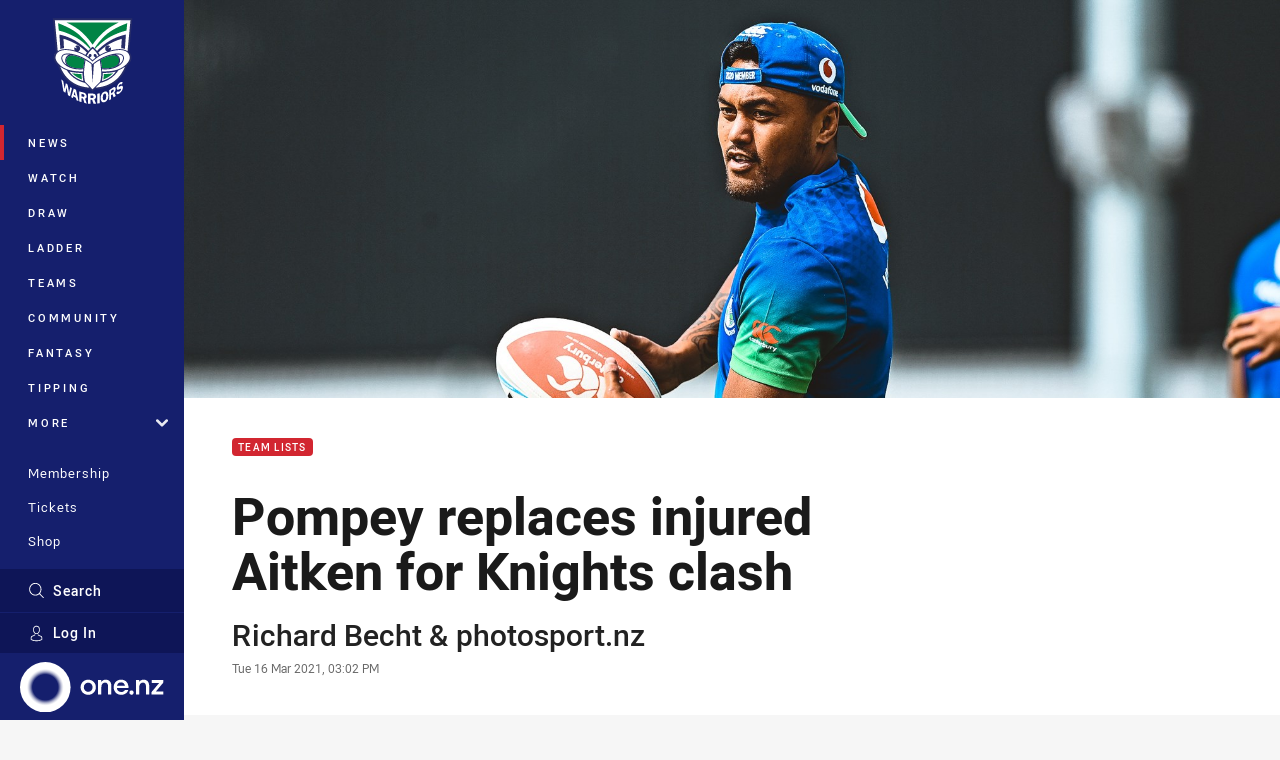

--- FILE ---
content_type: text/html; charset=utf-8
request_url: https://www.warriors.kiwi/news/2021/03/16/pompey-brought-in-to-face-knights/
body_size: 19940
content:




<!DOCTYPE html>
<html lang="en" class="no-js-keyboard-focus">
<head>
  <meta charset="utf-8" />
  <meta http-equiv="X-UA-Compatible" content="IE=edge" />
  <meta name="HandheldFriendly" content="true" />
  <meta name="MobileOptimized" content="320" />  
  <meta name="viewport" content="width=device-width, initial-scale=1" />
  <script src="https://cdn.optimizely.com/js/26919700052.js"></script>
  <title>Vodafone Warriors replace injured Aitken with Pompey | Warriors</title>
  <script>document.documentElement.classList.remove('no-js');</script>

<link rel="preload" as="font" href="/Client/dist/public/fonts/rl2-bold.woff2" crossorigin>
<link rel="preload" as="font" href="/Client/dist/public/fonts/rl2-medium.woff2" crossorigin>
<link rel="preload" as="font" href="/Client/dist/public/fonts/rl2-regular.woff2" crossorigin>

<link href="/Client/dist/styles.48F64E1C.css" rel="stylesheet" />
  
  <link rel="manifest" href="/manifest.json" />
  <script charset="UTF-8" type="text/javascript">
  window["adrum-start-time"] = new Date().getTime();
  (function(config){
      config.appKey = "SY-AAB-NTB";
      config.adrumExtUrlHttp = "http://cdn.appdynamics.com";
      config.adrumExtUrlHttps = "https://cdn.appdynamics.com";
      config.beaconUrlHttp = "http://syd-col.eum-appdynamics.com";
      config.beaconUrlHttps = "https://syd-col.eum-appdynamics.com";
      config.useHTTPSAlways = true;
      config.resTiming = {"bufSize":200,"clearResTimingOnBeaconSend":true};
      config.maxUrlLength = 512;
  })(window["adrum-config"] || (window["adrum-config"] = {}));
  </script>
  <script src="//cdn.appdynamics.com/adrum/adrum-23.3.0.4265.js"></script>

    <link href="https://www.warriors.kiwi/news/2021/03/16/pompey-brought-in-to-face-knights/" rel="canonical" />
  <script>
    window.NRL_SITE_THEME = {"key":"warriors","logos":{"badge-basic24-mono.svg":"202512030522","badge-basic24.svg":"202512030522","badge-light.png":"202512030522","badge-light.svg":"202512030522","badge.png":"202512030522","badge.svg":"202512030522","header-background.png":"202512030522","header-background.svg":"202512030522","silhouette.png":"202512030522","silhouette.svg":"202512030522","text.svg":"202512030522"}};
      window.NRL_PAGE_DATA = {"name":"Pompey replaces injured Aitken for Knights clash","pageId":1180154,"pageType":"article","path":"78756360/warriors.web/article","published":"2021-03-16T04:02:26+00:00","siteName":"Warriors","age":"unknown","gen":"unknown","birthYear":"unknown","userAccess":"All","topic":["Team Lists","Warriors","NRL News"],"competition":"Telstra Premiership","season":"2021","round":"Round 2","match":"Warriors v Knights","teams":["Warriors (NRL)"],"players":["Adam Pompey (508026)","Euan Aitken (500441)","Marcelo Montoya (502487)","Jack Murchie (505152)","Addin Fonua-Blake (500449)"],"authors":["Richard Becht","photosport.nz"]};
      window.dataLayer = [window.NRL_PAGE_DATA];
          window.NRL_RECAPTCHA_DATA = { key: "6Lerp2kUAAAAABYscFaWwboSP3DaaFwY9TjZOR26"};
    window.NRL_SITE_CONFIG = {watchingThatEnabled: true, };
  </script>

<script type="text/javascript">
<!-- Google Tag Manager -->
(function(w,d,s,l,i){w[l]=w[l]||[];w[l].push({'gtm.start':new Date().getTime(),event:'gtm.js'});
var f=d.getElementsByTagName(s)[0],
j=d.createElement(s),dl=l!='dataLayer'?'&l='+l:'';j.async=true;j.src=
'https://www.googletagmanager.com/gtm.js?id='+i+dl;f.parentNode.insertBefore(j,f);
})(window,document,'script','dataLayer','GTM-PV42QSK');
<!-- End Google Tag Manager -->
</script>
  


<meta itemprop="name" property="og:title" content="Pompey replaces injured Aitken for Knights clash" />
  <meta name="description" property="og:description" content="Adam Pompey tales over from the injured Euan Aitken for the Vodafone Warriors&#39; second-round clash against Newcastle in Gosford on Friday night." />
  <meta itemprop="description" content="Adam Pompey tales over from the injured Euan Aitken for the Vodafone Warriors&#39; second-round clash against Newcastle in Gosford on Friday night." />


  <meta itemprop="image" property="og:image" content="https://www.warriors.kiwi/siteassets/2021/players--staff/adam-pompey/adam-pompey-1i.jpg?center=0.19%2C0.52&amp;preset=share" />
  <meta name="twitter:card" content="summary_large_image" />
  <meta name="twitter:site" content="@NZWarriors" />
<meta property="og:locale" content="en_AU" />
<meta property="og:type" content="article" />
<meta property="og:url" content="https://www.warriors.kiwi/news/2021/03/16/pompey-brought-in-to-face-knights/" />

  <meta property="og:site_name" content="Warriors" />

  <meta name="robots" content="index, follow, max-image-preview:large">

  <link rel="apple-touch-icon" sizes="180x180" href="/client/dist/favicons/warriors-180x180.png?bust=202512011">
  <link rel="icon" type="image/png" sizes="16x16" href="/client/dist/favicons/warriors-16x16.png?bust=202512011">
  <link rel="icon" type="image/png" sizes="32x32" href="/client/dist/favicons/warriors-32x32.png?bust=202512011">
  <link rel="icon" type="image/png" sizes="192x192" href="/client/dist/favicons/warriors-192x192.png?bust=202512011">
  <link rel="icon" type="image/png" sizes="260x260" href="/client/dist/favicons/warriors-260x260.png?bust=202512011">
  <link rel="mask-icon" href="/client/dist/logos/warriors-silhouette.svg?bust=202512011" color="#111111">

  
  <link href="https://fonts.googleapis.com/css?family=Noto+Serif:400,400i,700,700i&display=swap" rel="stylesheet" />
  <meta property="article:published_time" content="2021-03-16T04:02:26.0000000+00:00" />
  <meta property="article:modified_time" content="2021-03-18T05:48:38.0000000+00:00" />
  <meta property="article:section" content="Team Lists" />
    <meta name="twitter:label1" value="Reading time" />
    <meta name="twitter:data1" value="3 Minutes" />
  <script type="application/ld+json">
    {"@context":"http://schema.org","@type":"NewsArticle","description":"Vodafone Warriors head coach Nathan Brown has brought Adam Pompey into the centres to replace the injured Euan Aitken for Friday night’s second-round NRL encounter with the Newcastle Knights at Central Coast Stadium in Gosford (6.00pm kick-off local time; 8.00pm NZT).","image":{"@context":"http://schema.org","@type":"ImageObject","url":"https://www.warriors.kiwi/siteassets/2021/players--staff/adam-pompey/adam-pompey-1i.jpg?center=0.19%2C0.52&preset=seo-card-large"},"mainEntityOfPage":"https://www.warriors.kiwi/news/2021/03/16/pompey-brought-in-to-face-knights/","about":{"@context":"http://schema.org","@type":"ItemList","itemListElement":[{"@context":"http://schema.org","@type":"Thing","name":"Team Lists","url":"https://www.warriors.kiwi/news/topic/team-lists/"},{"@context":"http://schema.org","@type":"Thing","name":"Warriors","url":"https://www.warriors.kiwi/news/topic/warriors/"},{"@context":"http://schema.org","@type":"Thing","name":"NRL News","url":"https://www.warriors.kiwi/news/topic/nrl-news/"}],"numberOfItems":3},"author":{"@context":"http://schema.org","@type":"Person","name":"Richard Becht","url":"https://www.warriors.kiwi/news/author/richard-becht/","familyName":"Becht","givenName":"Richard","jobTitle":"warriors.kiwi"},"dateModified":"2021-03-16T04:02:26+00:00","headline":"Pompey replaces injured Aitken for Knights clash","datePublished":"2021-03-16T04:02:26+00:00","publisher":{"@context":"http://schema.org","@type":"Organization","name":"Warriors","url":"https://www.warriors.kiwi/","logo":{"@context":"http://schema.org","@type":"ImageObject","url":"https://www.warriors.kiwi/.theme/warriors/badge.png?bust=202512030522","width":336,"height":336}},"timeRequired":"PT3M"}
  </script>


  
</head>
<body class="t-root t-warriors ">
  <noscript> <iframe src="https://www.googletagmanager.com/ns.html?id=GTM-PV42QSK" height="0" width="0" style="display:none;visibility:hidden"></iframe> </noscript>
  <a aria-label="Press enter to skip to main content"
     class="keyboard-navigation u-border"
     href="#main-content">
    Skip to main content
  </a>
  <div id="nrl-dummy-ad"
       class="o-ad o-ad-dummy pub_300x250 pub_300x250m pub_728x90 text-ad textAd text_ad text_ads text-ads text-ad-links"></div>
  <script>!function () { function o(o, e, n) { var i = o + "-svg", t = new XMLHttpRequest, s = document.body, d = document.createElement("div"), a = n || window.location.protocol + "//" + window.location.hostname + (window.location.port ? ":" + window.location.port : ""), c = a + e, l = " no-svg"; if (d.id = i, s.insertBefore(d, s.childNodes[0]), "withCredentials" in t) t.withCredentials, t.open("GET", c, !0); else { if ("undefined" == typeof XDomainRequest) return void (s.className += l); t = new XDomainRequest, t.open("GET", c) } t.onload = function () { d.className = "u-visually-hidden", d.innerHTML = t.responseText }, t.onerror = function () { s.className += l }, setTimeout(function () { t.send() }, 0) } o("icons", "/Client/dist/svg/icons-sprite.CBB083B4.svg")}()</script>


  <div class="l-page ">
    <div class="l-page__secondary">


  <div id="vue-navigation"
       class="pre-quench t-warriors u-print-display-none">
    <nav aria-labelledby="navigation-title"
         class="navigation u-t-bg-color-primary "
         role="navigation"
         ref="navigation"
         :class="[positionClass, {'is-expanded': state.isNavExpanded}]"
    >

      <div class="navigation__headroom" id="js-headroom">
        <div class="navigation__header js-parallax-adjuster"
             ref="navMainHeader"
             v-on:touchmove="preventTouchMove($event, 'navMainHeader')">
          <h2 id="navigation-title" class="u-visually-hidden">Main</h2>

          <button aria-controls="navigation-menu"
                  aria-haspopup="true"
                  aria-label="Main navigation"
                  class="navigation-hamburger u-disable-hover-when-supports-touch"
                  v-bind:aria-expanded="state.isNavExpanded"
                  v-on:click="toggleNav()">
            <svg-icon class="navigation-hamburger__svg"
                      v-bind:icon="state.isNavExpanded ? 'cross' : 'hamburger'"></svg-icon>
          </button>

          <div class="navigation-logo">
            <a href="/" class="navigation-logo__link">
              <img alt="warriors logo" class="navigation-logo__badge" src="/.theme/warriors/badge-light.svg?bust=202512030522" />
              <img alt="warriors logo" class="navigation-logo__text" src="/.theme/warriors/text.svg?bust=202512030522" />
            </a>
          </div>
          <a
            aria-label="Search"
            class="navigation-search__small-screen-button"
            href="/search/"
          >
            <svg role="img" focusable="false" class="o-svg navigation-search__small-screen-svg">
              <use xlink:href="#svg-magnifier"/>
            </svg>
          </a>
        </div>
      </div>

      <div
        class="navigation__menu u-t-border-color-tint"
        id="navigation-menu"
        tabindex="-1"
        ref="navigationMenu"
      >
        <custom-scrollbar
          class="o-themed-scrollbar u-flex-grow-1 u-overflow-hidden"
          direction="vertical"
          id="navigation"
          ref="scrollbar"
          thumb-class="u-t-bg-color-secondary"
        >
          <div
            class="u-t-bg-color-primary u-t-border-color-tint-rm"
            slot="custom-scroll-target"
          >
            <ul class="navigation-list navigation-list--primary">
  <li>
    <a 
      class="navigation-list__link navigation-left-border u-disable-hover-when-supports-touch u-t-border-color-highlight-on-hover"
      href="/news/"
      v-bind:aria-current="isSelected('/news/', false)"
      v-bind:class="{ 'u-t-border-color-highlight is-selected': isSelected('/news/') }">
      News
    </a>
  </li>
  <li>
    <a 
      class="navigation-list__link navigation-left-border u-disable-hover-when-supports-touch u-t-border-color-highlight-on-hover"
      href="/watch/"
      v-bind:aria-current="isSelected('/watch/', false)"
      v-bind:class="{ 'u-t-border-color-highlight is-selected': isSelected('/watch/') }">
      Watch
    </a>
  </li>
  <li>
    <a 
      class="navigation-list__link navigation-left-border u-disable-hover-when-supports-touch u-t-border-color-highlight-on-hover"
      href="/draw/"
      v-bind:aria-current="isSelected('/draw/', false)"
      v-bind:class="{ 'u-t-border-color-highlight is-selected': isSelected('/draw/') }">
      Draw
    </a>
  </li>
  <li>
    <a 
      class="navigation-list__link navigation-left-border u-disable-hover-when-supports-touch u-t-border-color-highlight-on-hover"
      href="/ladder/"
      v-bind:aria-current="isSelected('/ladder/', false)"
      v-bind:class="{ 'u-t-border-color-highlight is-selected': isSelected('/ladder/') }">
      Ladder
    </a>
  </li>
  <li>
    <a 
      class="navigation-list__link navigation-left-border u-disable-hover-when-supports-touch u-t-border-color-highlight-on-hover"
      href="/teams/"
      v-bind:aria-current="isSelected('/teams/', false)"
      v-bind:class="{ 'u-t-border-color-highlight is-selected': isSelected('/teams/') }">
      Teams
    </a>
  </li>
  <li>
    <a 
      class="navigation-list__link navigation-left-border u-disable-hover-when-supports-touch u-t-border-color-highlight-on-hover"
      href="https://warriorscommunity.kiwi/"
      rel="noopener noreferrer"
      target="_blank"
      v-bind:aria-current="isSelected('https://warriorscommunity.kiwi/', false)"
      v-bind:class="{ 'u-t-border-color-highlight is-selected': isSelected('https://warriorscommunity.kiwi/') }">
      Community
    </a>
  </li>
  <li>
    <a 
      class="navigation-list__link navigation-left-border u-disable-hover-when-supports-touch u-t-border-color-highlight-on-hover"
      href="https://fantasy.nrl.com/"
      rel="noopener noreferrer"
      target="_blank"
      v-bind:aria-current="isSelected('https://fantasy.nrl.com/', false)"
      v-bind:class="{ 'u-t-border-color-highlight is-selected': isSelected('https://fantasy.nrl.com/') }">
      Fantasy
    </a>
  </li>
  <li>
    <a 
      class="navigation-list__link navigation-left-border u-disable-hover-when-supports-touch u-t-border-color-highlight-on-hover"
      href="https://tipping.nrl.com/"
      rel="noopener noreferrer"
      target="_blank"
      v-bind:aria-current="isSelected('https://tipping.nrl.com/', false)"
      v-bind:class="{ 'u-t-border-color-highlight is-selected': isSelected('https://tipping.nrl.com/') }">
      Tipping
    </a>
  </li>
                              <li>
                  <collapsible
                    button-class="navigation-list__link u-disable-hover-when-supports-touch u-spacing-pr-16 u-t-border-color-highlight-on-hover"
                    is-menu-button
                    v-bind:is-expanded-on-mount="isMoreExpandedOnMount"
                    v-on:collapsible-toggled="handleMenuButtonToggle"
                  >
                    <template slot="button-content">
                      More
                    </template>
                    <ul
                      class="navigation-list navigation-list--more u-t-bg-color-tint"
                      slot="button-target"
                      v-cloak
                    >
  <li>
    <a 
      class="navigation-list__link navigation-left-border u-disable-hover-when-supports-touch u-t-border-color-highlight-on-hover"
      href="/about/"
      v-bind:aria-current="isSelected('/about/', true)"
      v-bind:class="{ 'u-t-border-color-highlight is-selected': isSelected('/about/') }">
      About
    </a>
  </li>
  <li>
    <a 
      class="navigation-list__link navigation-left-border u-disable-hover-when-supports-touch u-t-border-color-highlight-on-hover"
      href="/pathways/"
      v-bind:aria-current="isSelected('/pathways/', true)"
      v-bind:class="{ 'u-t-border-color-highlight is-selected': isSelected('/pathways/') }">
      Pathways
    </a>
  </li>
  <li>
    <a 
      class="navigation-list__link navigation-left-border u-disable-hover-when-supports-touch u-t-border-color-highlight-on-hover"
      href="/wellbeing/"
      v-bind:aria-current="isSelected('/wellbeing/', true)"
      v-bind:class="{ 'u-t-border-color-highlight is-selected': isSelected('/wellbeing/') }">
      Wellbeing
    </a>
  </li>
                    </ul>
                  </collapsible>
                </li>
            </ul>

            <ul class="navigation-list navigation-list--secondary">
  <li>
    <a 
      class="navigation-list__link navigation-left-border u-disable-hover-when-supports-touch u-t-border-color-highlight-on-hover"
      href="https://am.ticketmaster.com/nzwarriors/"
      v-bind:aria-current="isSelected('https://am.ticketmaster.com/nzwarriors/', false)"
      v-bind:class="{ 'u-t-border-color-highlight is-selected': isSelected('https://am.ticketmaster.com/nzwarriors/') }">
      Membership
    </a>
  </li>
  <li>
    <a 
      class="navigation-list__link navigation-left-border u-disable-hover-when-supports-touch u-t-border-color-highlight-on-hover"
      href="https://www.ticketmaster.co.nz/one-new-zealand-warriors-tickets/artist/1297217#about"
      rel="noopener noreferrer"
      target="_blank"
      v-bind:aria-current="isSelected('https://www.ticketmaster.co.nz/one-new-zealand-warriors-tickets/artist/1297217#about', false)"
      v-bind:class="{ 'u-t-border-color-highlight is-selected': isSelected('https://www.ticketmaster.co.nz/one-new-zealand-warriors-tickets/artist/1297217#about') }">
      Tickets
    </a>
  </li>
  <li>
    <a 
      class="navigation-list__link navigation-left-border u-disable-hover-when-supports-touch u-t-border-color-highlight-on-hover"
      href="https://warriorsstore.co.nz/"
      rel="noopener noreferrer"
      target="_blank"
      v-bind:aria-current="isSelected('https://warriorsstore.co.nz/', false)"
      v-bind:class="{ 'u-t-border-color-highlight is-selected': isSelected('https://warriorsstore.co.nz/') }">
      Shop
    </a>
  </li>
  <li>
    <a 
      class="navigation-list__link navigation-left-border u-disable-hover-when-supports-touch u-t-border-color-highlight-on-hover"
      href="/corporate/"
      v-bind:aria-current="isSelected('/corporate/', false)"
      v-bind:class="{ 'u-t-border-color-highlight is-selected': isSelected('/corporate/') }">
      Corporate
    </a>
  </li>
            </ul>

          </div>
        </custom-scrollbar>
        <div>
            <a
              class="navigation-search navigation-left-border u-t-bg-color-tint u-t-border-color-highlight-on-hover"
              href="/search/"
              v-bind:aria-current="isSelected('/search/')"
              v-bind:class="{ 'u-t-border-color-highlight is-selected': isSelected('/search/') }"
            >
              <div class="navigation-search__link">
                <svg
                  class="o-svg navigation-search__svg"
                  focusable="false"
                  role="img"
                >
                  <use xlink:href="#svg-magnifier" />
                </svg>
                Search
              </div>
            </a>
                        <div class="navigation-account">
                <a
                  aria-controls="nrl-account"
                  class="navigation-account-button navigation-left-border u-flex-grow-1 u-t-bg-color-tint u-t-border-color-highlight-on-hover"
                  href="/account/login?ReturnUrl=%2Fnews%2F2021%2F03%2F16%2Fpompey-brought-in-to-face-knights%2F"
                >
                  <svg
                    role="img"
                    focusable="false"
                    class="o-svg navigation-account-button__svg"
                  >
                    <use xlink:href="#svg-bust" />
                  </svg>
                  Log In
                </a>
              </div>

            <div
              class="navigation-sponsor u-t-border-color-tint"
              ref="navMainSponsor"
              v-on:touchmove="preventTouchMove($event, 'navMainSponsor')"
            >
              <h3
                class="u-visually-hidden"
                id="navigation-sponsor-title"
              >
                Major Sponsors
              </h3>
              <ul class="navigation-sponsor__list">
                  <li class="navigation-sponsor__list-item">
                    <a
                      class="navigation-sponsor__link"
                      href="https://one.nz/"
                      rel="noopener noreferrer"
                      target="_blank"
                    >
                      <img
                        alt="One NZ"
                        class="navigation-sponsor__svg"
                        src="https://www.warriors.kiwi/siteassets/.lookups/sponsors/one_horizontal_light.svg?preset=sponsor-navigation"
                      />
                    </a>
                  </li>
              </ul>
            </div>
        </div>
      </div>
    </nav>
  </div>


    </div>
    <main class="l-page-primary" role="main">

      <div class="u-visually-hidden"
           data-nosnippet
           id="main-content"
           tabindex="-1">
        You have skipped the navigation, tab for page content
      </div>
      <div class="l-page-primary__top ">

        





<article>
        <div class="hero-wrap" >
          <div class="hero js-parallax hero-size--default">
            <picture>
              <source media="(max-width: 47.9375em)" srcset="/siteassets/2021/players--staff/adam-pompey/adam-pompey-1i.jpg?center=0.19%2C0.52&amp;preset=hero-article-small" />
              <img class="hero__image js-parallax__image u-print-visibility-visible" src="/siteassets/2021/players--staff/adam-pompey/adam-pompey-1i.jpg?center=0.19%2C0.52&amp;preset=hero-primary-wide" alt="Pompey replaces injured Aitken for Knights clash" />
            </picture>
          </div>
        </div>

  <div 
    class="o-article-meta-strip"
    data-nosnippet
  >
    <div class="l-content">
      <div class="l-content__primary">
        <div class="l-grid">
          <div class="l-grid__cell l-grid__cell--padding-16 l-grid__cell--padding-24-at-960">
            <div class="l-grid l-grid--spacing-16 l-grid--spacing-24-at-960">
              <div class="l-grid__cell l-grid__cell--100 l-grid__cell--83-at-960 l-grid__cell--66-at-1200">
                <div class="header">
                  <div class="header__topic-btyb-wrapper">

<span class="o-lozenge" >
      <a class="o-lozenge__topic" href="https://www.warriors.kiwi/news/topic/team-lists/">
        Team Lists
      </a>


</span>



                  </div>
                  <h1 class="header__title header__title--article" >Pompey replaces injured Aitken for Knights clash</h1>
                </div>

                  <div class="author 
                      author--multiple
                      ">
                    <dl>
                      <dt class="u-visually-hidden">Author</dt>
                      <dd class="u-flex-column" >
                        <span class="author__name u-font-weight-500">
                              <a class="u-color-text-base u-t-color-highlight-on-hover" rel="noopener noreferrer" href="https://www.warriors.kiwi/news/author/richard-becht/">Richard Becht</a>
 &amp;                               <a class="u-color-text-base u-t-color-highlight-on-hover" rel="noopener noreferrer" href="https://www.warriors.kiwi/news/author/photosport.nz/">photosport.nz</a>
                        </span>
                      </dd>
                      <dt class="u-visually-hidden">Timestamp</dt>
                      <dd class="author__timestamp u-color-gray-8">
                        <time datetime="2021-03-16T04:02:26Z">
                          Tue 16 Mar 2021, 03:02 PM
                        </time>
                      </dd>
                    </dl>
                  </div>
              </div>
            </div>
          </div>
        </div>
      </div>
    </div>
  </div>

  <div class="l-content">
    <div class="l-content__primary">
      <div class="l-grid">
        <div class="l-grid__cell l-grid__cell--padding-16 l-grid__cell--padding-24-at-960">
          <div class="l-grid l-grid--spacing-16 l-grid--spacing-24-at-960">
            <div class="l-grid__cell l-grid__cell--100 l-grid__cell--83-at-960 l-grid__cell--66-at-1200">

<div class="share-block u-display-flex u-print-display-none"
     data-nosnippet
     id="vue-share-block"
     q-r-data='{ "targeting": "NRL_PAGE_DATA" }'
>
  <h2 class="u-visually-hidden">Share on social media</h2>
  <ul class="share-block__list u-display-flex">
    <li>
      <a href="http://www.facebook.com/sharer/sharer.php?u=https%3a%2f%2fwww.warriors.kiwi%2fnews%2f2021%2f03%2f16%2fpompey-brought-in-to-face-knights%2f"
         class="social-icon-link  social-icon-link--network-facebook u-border u-t-border-color-secondary-on-hover u-t-color-secondary-on-hover"
         v-on:click="handleClick($event)"
      >
        <svg role="img" focusable="false" class="o-svg social-icon-link__svg">
          <use xlink:href="#svg-logo-facebook"/>
        </svg>
        <span class="u-visually-hidden">Share via Facebook</span>
      </a>
    </li>
    <li>
      <a href="http://www.twitter.com/intent/tweet?url=https%3a%2f%2fwww.warriors.kiwi%2fnews%2f2021%2f03%2f16%2fpompey-brought-in-to-face-knights%2f&text=Vodafone+Warriors+replace+injured+Aitken+with+Pompey&via=NZWarriors"
         class="social-icon-link  social-icon-link--network-twitter u-border u-t-border-color-secondary-on-hover u-t-color-secondary-on-hover"
         v-on:click="handleClick($event)"
      >
        <svg role="img" focusable="false" class="o-svg social-icon-link__svg">
          <use xlink:href="#svg-logo-twitter"/>
        </svg>
        <span class="u-visually-hidden">Share via Twitter</span>
      </a>
    </li>
    <li>
      <a href="whatsapp://send?text=https%3a%2f%2fwww.warriors.kiwi%2fnews%2f2021%2f03%2f16%2fpompey-brought-in-to-face-knights%2f"
         class="social-icon-link  social-icon-link--network-whats-app u-border u-t-border-color-secondary-on-hover u-t-color-secondary-on-hover"
         v-on:click="handleClick($event)"
      >
        <svg role="img" focusable="false" class="o-svg social-icon-link__svg">
          <use xlink:href="#svg-logo-whats-app"/>
        </svg>
        <span class="u-visually-hidden">Share via Whats-app</span>
      </a>
    </li>
    <li>
      <a href="https://reddit.com/submit?url=https%3a%2f%2fwww.warriors.kiwi%2fnews%2f2021%2f03%2f16%2fpompey-brought-in-to-face-knights%2f&title=Vodafone+Warriors+replace+injured+Aitken+with+Pompey"
         class="social-icon-link  social-icon-link--network-reddit u-border u-t-border-color-secondary-on-hover u-t-color-secondary-on-hover"
         v-on:click="handleClick($event)"
      >
        <svg role="img" focusable="false" class="o-svg social-icon-link__svg">
          <use xlink:href="#svg-logo-reddit"/>
        </svg>
        <span class="u-visually-hidden">Share via Reddit</span>
      </a>
    </li>
    <li>
      <a href="mailto:?subject=Vodafone+Warriors+replace+injured+Aitken+with+Pompey&body=Adam Pompey tales over from the injured Euan Aitken for the Vodafone Warriors&#39; second-round clash against Newcastle in Gosford on Friday night. https%3a%2f%2fwww.warriors.kiwi%2fnews%2f2021%2f03%2f16%2fpompey-brought-in-to-face-knights%2f"
         class="social-icon-link  social-icon-link--network-email u-border u-t-border-color-secondary-on-hover u-t-color-secondary-on-hover"
         v-on:click="handleClick($event)"
      >
        <svg role="img" focusable="false" class="o-svg social-icon-link__svg">
          <use xlink:href="#svg-logo-email"/>
        </svg>
        <span class="u-visually-hidden">Share via Email</span>
      </a>
    </li>
  </ul>
</div>


              <div class="s-cms-content s-cms-content--article" >
<p>Vodafone Warriors head coach Nathan Brown has brought Adam Pompey into the centres to replace the injured Euan Aitken for Friday night’s second-round NRL encounter with the Newcastle Knights at Central Coast Stadium in Gosford (6.00pm kick-off local time; 8.00pm NZT).</p>
<p>The 22-year-old Pompey’s inclusion is the only change to the line-up used in last Saturday’s season-opening 19-6 home win over Gold Coast.</p><div
  class="vue-ad " 
  q-data='{"additionalClass": "u-spacing-mv-24", "alias": "DAS-03", "isGamblingWarning": "False", "pos":1, "provider":""}' 
  q-r-data='{"targeting": "NRL_PAGE_DATA"}'>
  <q-template></q-template>
</div>

<p>After impressing in 13 outings last season, Pompey will team up on the left edge inside experienced winger Ken Maumalo.</p>
<p>Aitken is set to have surgery after a high ankle sprain in his left leg during his debut for the club. It’s expected he will be side-lined for 8-10 weeks.</p>
<p>“It’s disappointing for Euan and for us as a team but we’ve got a very capable replacement in Adam,” said Brown</p>

<blockquote class="blockquote">
<svg 
  class="o-svg blockquote__quote-left u-t-color-highlight o-svg--direction-left" 
  data-icon="quote"
  focusable="false" 
  role="img" 
>
  <use xlink:href="#svg-quote"></use>
</svg><svg 
  class="o-svg blockquote__quote-right o-svg--direction-right u-t-color-white" 
  data-icon="quote"
  focusable="false" 
  role="img" 
>
  <use xlink:href="#svg-quote"></use>
</svg>
	<p class="blockquote__text">We’ve got a very capable replacement for Euan in Adam</p>
	<cite class="blockquote-cite">
		<span class="blockquote-cite__primary">Nathan Brown</span>
		<span class="blockquote-cite__secondary">Vodafone Warriors head coach</span>
	</cite>
</blockquote>
<p>“He was outstanding at the back end of last season and he has trialled very well for us against the Titans and Redcliffe in the lead-up to this season.”</p>
<p>Pompey split his appearances between the centres and the wing last year. In taking his career tally to 18 games, he scored five tries and averaged 108 metres a match. He’s also a goal-kicking option.</p>
</div>





  <div class="u-spacing-mv-24">
    <div class="o-rounded-box o-shadowed-box u-flex-align-items-center u-flex-column u-spacing-p-16">
      <div class="u-max-width-900 u-width-100">






<div 
  class="u-display-flex eqio js-eqio"
  data-eqio-prefix="match"
  data-eqio-sizes='["<186", "<236", "<260", ">342", "<388", ">488", "<627", ">628", ">736", ">920"]'
>
  <div class="match   u-width-100">
    <h3 class="u-visually-hidden">Match: Warriors v Knights</h3>
    <a
      class="u-flex-column u-flex-align-items-center u-spacing-mb-16 u-width-100"
      href="/draw/nrl-premiership/2021/round-2-warriors-v-knights/"
    >
      <div class="match-header l-billboard-max-width u-display-flex u-flex-justify-content-center">
          <p class="match-header__title">Round 2 - <time class="js-local-datetime" datetime="2021-03-19T07:00:00Z" data-local-datetime-options="dddd Do MMMM">Round 2 - Friday 19 Mar</time></p>


        <div class="match-clock">
            <span class="match-clock__period u-color-gray-8">
              F<span class="match-clock__period-abbreviation">ull&nbsp;</span>T<span class="match-clock__period-abbreviation">ime</span>
            </span>
        </div>

          <div class="match-team match-team--home">
    <div class="match-team-logo-info-wrap">
      <img class="match-team__svg match-team__svg--home" src="/.theme/warriors/badge.svg?bust=202512030522" alt="Warriors" />
      <div class="match-team__info match-team__info--home">
        <p class="u-visually-hidden">home Team</p>
        <p class="match-team__name match-team__name--home">Warriors</p>
      </div>
    </div>

      <div class="match-team__score match-team__score--home u-font-weight-300">
        <span class="u-visually-hidden">Scored</span> 16 <span class="u-visually-hidden">points</span>
      </div>
  </div>

          <div class="match-team match-team--away">
    <div class="match-team-logo-info-wrap">
      <img class="match-team__svg match-team__svg--away" src="/.theme/knights/badge.svg?bust=202512030522" alt="Knights" />
      <div class="match-team__info ">
        <p class="u-visually-hidden">away Team</p>
        <p class="match-team__name match-team__name--away">Knights</p>
      </div>
    </div>

      <div class="match-team__score match-team__score--away ">
        <span class="u-visually-hidden">Scored</span> 20 <span class="u-visually-hidden">points</span>
      </div>
  </div>

      </div>
    </a>


    <div class="u-flex-center u-gap-16 u-print-display-none u-spacing-mb-16 u-spacing-ph-16 u-width-100 ">

    </div>
  </div>
</div>
      </div>
          <div class="u-border-top u-max-width-900 u-spacing-pv-16 u-text-align-center u-width-100">

              <h3 class="teamsheet-group__title u-spacing-mb-16 u-text-case-upper">Team Lists</h3>

            <h4 class="teamsheet-group__title teamsheet-group__title--sub u-spacing-mb-16 u-text-case-upper">Backs</h4>
            <ul>
                <li class="team-list u-spacing-mb-8">
                  <div class="team-list-profile team-list-profile--home">
                    <div class="team-list-profile__name">

                        <span class="u-visually-hidden">Fullback for Warriors is number 1</span>
Roger                        <span class="u-font-weight-700 u-display-block u-display-inline-at-600">Tuivasa-Sheck</span>
                    </div>
                  </div>

                  <div class="team-list-position" aria-hidden="true">
                    <p class="u-display-flex">
                      <span class="team-list-position__number">1</span>
                    </p>
                  </div>

                  <div class="team-list-profile team-list-profile--away">
                    <div class="team-list-profile__name">
                        <span class="u-visually-hidden">Fullback for Knights is number 1</span>
Tex                        <span class="u-font-weight-700 u-display-block u-display-inline-at-600">
                          Hoy
                        </span>
                    </div>
                  </div>
                </li>
                <li class="team-list u-spacing-mb-8">
                  <div class="team-list-profile team-list-profile--home">
                    <div class="team-list-profile__name">

                        <span class="u-visually-hidden">Winger for Warriors is number 2</span>
David                        <span class="u-font-weight-700 u-display-block u-display-inline-at-600">Fusitu&#39;a</span>
                    </div>
                  </div>

                  <div class="team-list-position" aria-hidden="true">
                    <p class="u-display-flex">
                      <span class="team-list-position__number">2</span>
                    </p>
                  </div>

                  <div class="team-list-profile team-list-profile--away">
                    <div class="team-list-profile__name">
                        <span class="u-visually-hidden">Winger for Knights is number 2</span>
Starford                        <span class="u-font-weight-700 u-display-block u-display-inline-at-600">
                          To&#39;a
                        </span>
                    </div>
                  </div>
                </li>
                <li class="team-list u-spacing-mb-8">
                  <div class="team-list-profile team-list-profile--home">
                    <div class="team-list-profile__name">

                        <span class="u-visually-hidden">Centre for Warriors is number 3</span>
Adam                        <span class="u-font-weight-700 u-display-block u-display-inline-at-600">Pompey</span>
                    </div>
                  </div>

                  <div class="team-list-position" aria-hidden="true">
                    <p class="u-display-flex">
                      <span class="team-list-position__number">3</span>
                    </p>
                  </div>

                  <div class="team-list-profile team-list-profile--away">
                    <div class="team-list-profile__name">
                        <span class="u-visually-hidden">Centre for Knights is number 3</span>
Enari                        <span class="u-font-weight-700 u-display-block u-display-inline-at-600">
                          Tuala
                        </span>
                    </div>
                  </div>
                </li>
                <li class="team-list u-spacing-mb-8">
                  <div class="team-list-profile team-list-profile--home">
                    <div class="team-list-profile__name">

                        <span class="u-visually-hidden">Centre for Warriors is number 4</span>
Peta                        <span class="u-font-weight-700 u-display-block u-display-inline-at-600">Hiku</span>
                    </div>
                  </div>

                  <div class="team-list-position" aria-hidden="true">
                    <p class="u-display-flex">
                      <span class="team-list-position__number">4</span>
                    </p>
                  </div>

                  <div class="team-list-profile team-list-profile--away">
                    <div class="team-list-profile__name">
                        <span class="u-visually-hidden">Centre for Knights is number 4</span>
Bradman                        <span class="u-font-weight-700 u-display-block u-display-inline-at-600">
                          Best
                        </span>
                    </div>
                  </div>
                </li>
                <li class="team-list u-spacing-mb-8">
                  <div class="team-list-profile team-list-profile--home">
                    <div class="team-list-profile__name">

                        <span class="u-visually-hidden">Winger for Warriors is number 5</span>
Ken                        <span class="u-font-weight-700 u-display-block u-display-inline-at-600">Maumalo</span>
                    </div>
                  </div>

                  <div class="team-list-position" aria-hidden="true">
                    <p class="u-display-flex">
                      <span class="team-list-position__number">5</span>
                    </p>
                  </div>

                  <div class="team-list-profile team-list-profile--away">
                    <div class="team-list-profile__name">
                        <span class="u-visually-hidden">Winger for Knights is number 5</span>
Hymel                        <span class="u-font-weight-700 u-display-block u-display-inline-at-600">
                          Hunt
                        </span>
                    </div>
                  </div>
                </li>
                <li class="team-list u-spacing-mb-8">
                  <div class="team-list-profile team-list-profile--home">
                    <div class="team-list-profile__name">

                        <span class="u-visually-hidden">Five-Eighth for Warriors is number 6</span>
Kodi                        <span class="u-font-weight-700 u-display-block u-display-inline-at-600">Nikorima</span>
                    </div>
                  </div>

                  <div class="team-list-position" aria-hidden="true">
                    <p class="u-display-flex">
                      <span class="team-list-position__number">6</span>
                        <span class="team-list-position__number u-text-align-left">18</span>
                    </p>
                  </div>

                  <div class="team-list-profile team-list-profile--away">
                    <div class="team-list-profile__name">
                        <span class="u-visually-hidden">Five-Eighth for Knights is number 18</span>
Phoenix                        <span class="u-font-weight-700 u-display-block u-display-inline-at-600">
                          Crossland
                        </span>
                    </div>
                  </div>
                </li>
                <li class="team-list u-spacing-mb-8">
                  <div class="team-list-profile team-list-profile--home">
                    <div class="team-list-profile__name">

                        <span class="u-visually-hidden">Halfback for Warriors is number 7</span>
Chanel                        <span class="u-font-weight-700 u-display-block u-display-inline-at-600">Harris-Tavita</span>
                    </div>
                  </div>

                  <div class="team-list-position" aria-hidden="true">
                    <p class="u-display-flex">
                      <span class="team-list-position__number">7</span>
                    </p>
                  </div>

                  <div class="team-list-profile team-list-profile--away">
                    <div class="team-list-profile__name">
                        <span class="u-visually-hidden">Halfback for Knights is number 7</span>
Mitchell                        <span class="u-font-weight-700 u-display-block u-display-inline-at-600">
                          Pearce
                        </span>
                    </div>
                  </div>
                </li>
            </ul>
          </div>
          <div class="u-border-top u-max-width-900 u-spacing-pv-16 u-text-align-center u-width-100">


            <h4 class="teamsheet-group__title teamsheet-group__title--sub u-spacing-mb-16 u-text-case-upper">Forwards</h4>
            <ul>
                <li class="team-list u-spacing-mb-8">
                  <div class="team-list-profile team-list-profile--home">
                    <div class="team-list-profile__name">

                        <span class="u-visually-hidden">Prop for Warriors is number 8</span>
Addin                        <span class="u-font-weight-700 u-display-block u-display-inline-at-600">Fonua-Blake</span>
                    </div>
                  </div>

                  <div class="team-list-position" aria-hidden="true">
                    <p class="u-display-flex">
                      <span class="team-list-position__number">8</span>
                    </p>
                  </div>

                  <div class="team-list-profile team-list-profile--away">
                    <div class="team-list-profile__name">
                        <span class="u-visually-hidden">Prop for Knights is number 8</span>
David                        <span class="u-font-weight-700 u-display-block u-display-inline-at-600">
                          Klemmer
                        </span>
                    </div>
                  </div>
                </li>
                <li class="team-list u-spacing-mb-8">
                  <div class="team-list-profile team-list-profile--home">
                    <div class="team-list-profile__name">

                        <span class="u-visually-hidden">Hooker for Warriors is number 9</span>
Wayde                        <span class="u-font-weight-700 u-display-block u-display-inline-at-600">Egan</span>
                    </div>
                  </div>

                  <div class="team-list-position" aria-hidden="true">
                    <p class="u-display-flex">
                      <span class="team-list-position__number">9</span>
                    </p>
                  </div>

                  <div class="team-list-profile team-list-profile--away">
                    <div class="team-list-profile__name">
                        <span class="u-visually-hidden">Hooker for Knights is number 9</span>
Jayden                        <span class="u-font-weight-700 u-display-block u-display-inline-at-600">
                          Brailey
                        </span>
                    </div>
                  </div>
                </li>
                <li class="team-list u-spacing-mb-8">
                  <div class="team-list-profile team-list-profile--home">
                    <div class="team-list-profile__name">

                        <span class="u-visually-hidden">Prop for Warriors is number 10</span>
Jamayne                        <span class="u-font-weight-700 u-display-block u-display-inline-at-600">Taunoa-Brown</span>
                    </div>
                  </div>

                  <div class="team-list-position" aria-hidden="true">
                    <p class="u-display-flex">
                      <span class="team-list-position__number">10</span>
                    </p>
                  </div>

                  <div class="team-list-profile team-list-profile--away">
                    <div class="team-list-profile__name">
                        <span class="u-visually-hidden">Prop for Knights is number 10</span>
Daniel                        <span class="u-font-weight-700 u-display-block u-display-inline-at-600">
                          Saifiti
                        </span>
                    </div>
                  </div>
                </li>
                <li class="team-list u-spacing-mb-8">
                  <div class="team-list-profile team-list-profile--home">
                    <div class="team-list-profile__name">

                        <span class="u-visually-hidden">2nd Row for Warriors is number 11</span>
Eliesa                        <span class="u-font-weight-700 u-display-block u-display-inline-at-600">Katoa</span>
                    </div>
                  </div>

                  <div class="team-list-position" aria-hidden="true">
                    <p class="u-display-flex">
                      <span class="team-list-position__number">11</span>
                    </p>
                  </div>

                  <div class="team-list-profile team-list-profile--away">
                    <div class="team-list-profile__name">
                        <span class="u-visually-hidden">2nd Row for Knights is number 11</span>
Tyson                        <span class="u-font-weight-700 u-display-block u-display-inline-at-600">
                          Frizell
                        </span>
                    </div>
                  </div>
                </li>
                <li class="team-list u-spacing-mb-8">
                  <div class="team-list-profile team-list-profile--home">
                    <div class="team-list-profile__name">

                        <span class="u-visually-hidden">2nd Row for Warriors is number 12</span>
Bayley                        <span class="u-font-weight-700 u-display-block u-display-inline-at-600">Sironen</span>
                    </div>
                  </div>

                  <div class="team-list-position" aria-hidden="true">
                    <p class="u-display-flex">
                      <span class="team-list-position__number">12</span>
                    </p>
                  </div>

                  <div class="team-list-profile team-list-profile--away">
                    <div class="team-list-profile__name">
                        <span class="u-visually-hidden">2nd Row for Knights is number 12</span>
Mitchell                        <span class="u-font-weight-700 u-display-block u-display-inline-at-600">
                          Barnett
                        </span>
                    </div>
                  </div>
                </li>
                <li class="team-list u-spacing-mb-8">
                  <div class="team-list-profile team-list-profile--home">
                    <div class="team-list-profile__name">

                        <span class="u-visually-hidden">Lock for Warriors is number 13</span>
Tohu                        <span class="u-font-weight-700 u-display-block u-display-inline-at-600">Harris</span>
                    </div>
                  </div>

                  <div class="team-list-position" aria-hidden="true">
                    <p class="u-display-flex">
                      <span class="team-list-position__number">13</span>
                        <span class="team-list-position__number u-text-align-left">14</span>
                    </p>
                  </div>

                  <div class="team-list-profile team-list-profile--away">
                    <div class="team-list-profile__name">
                        <span class="u-visually-hidden">Lock for Knights is number 14</span>
Sauaso                        <span class="u-font-weight-700 u-display-block u-display-inline-at-600">
                          Sue
                        </span>
                    </div>
                  </div>
                </li>
            </ul>
          </div>
          <div class="u-border-top u-max-width-900 u-spacing-pv-16 u-text-align-center u-width-100">


            <h4 class="teamsheet-group__title teamsheet-group__title--sub u-spacing-mb-16 u-text-case-upper">Interchange</h4>
            <ul>
                <li class="team-list u-spacing-mb-8">
                  <div class="team-list-profile team-list-profile--home">
                    <div class="team-list-profile__name">

                        <span class="u-visually-hidden">Interchange for Warriors is number 14</span>
Jazz                        <span class="u-font-weight-700 u-display-block u-display-inline-at-600">Tevaga</span>
                    </div>
                  </div>

                  <div class="team-list-position" aria-hidden="true">
                    <p class="u-display-flex">
                      <span class="team-list-position__number">14</span>
                        <span class="team-list-position__number u-text-align-left">13</span>
                    </p>
                  </div>

                  <div class="team-list-profile team-list-profile--away">
                    <div class="team-list-profile__name">
                        <span class="u-visually-hidden">Interchange for Knights is number 13</span>
Connor                        <span class="u-font-weight-700 u-display-block u-display-inline-at-600">
                          Watson
                        </span>
                    </div>
                  </div>
                </li>
                <li class="team-list u-spacing-mb-8">
                  <div class="team-list-profile team-list-profile--home">
                    <div class="team-list-profile__name">

                        <span class="u-visually-hidden">Interchange for Warriors is number 15</span>
Ben                        <span class="u-font-weight-700 u-display-block u-display-inline-at-600">Murdoch-Masila</span>
                    </div>
                  </div>

                  <div class="team-list-position" aria-hidden="true">
                    <p class="u-display-flex">
                      <span class="team-list-position__number">15</span>
                    </p>
                  </div>

                  <div class="team-list-profile team-list-profile--away">
                    <div class="team-list-profile__name">
                        <span class="u-visually-hidden">Interchange for Knights is number 15</span>
Jacob                        <span class="u-font-weight-700 u-display-block u-display-inline-at-600">
                          Saifiti
                        </span>
                    </div>
                  </div>
                </li>
                <li class="team-list u-spacing-mb-8">
                  <div class="team-list-profile team-list-profile--home">
                    <div class="team-list-profile__name">

                        <span class="u-visually-hidden">Interchange for Warriors is number 16</span>
Leeson                        <span class="u-font-weight-700 u-display-block u-display-inline-at-600">Ah Mau</span>
                    </div>
                  </div>

                  <div class="team-list-position" aria-hidden="true">
                    <p class="u-display-flex">
                      <span class="team-list-position__number">16</span>
                    </p>
                  </div>

                  <div class="team-list-profile team-list-profile--away">
                    <div class="team-list-profile__name">
                        <span class="u-visually-hidden">Interchange for Knights is number 16</span>
Josh                        <span class="u-font-weight-700 u-display-block u-display-inline-at-600">
                          King
                        </span>
                    </div>
                  </div>
                </li>
                <li class="team-list u-spacing-mb-8">
                  <div class="team-list-profile team-list-profile--home">
                    <div class="team-list-profile__name">

                        <span class="u-visually-hidden">Interchange for Warriors is number 17</span>
Bunty                        <span class="u-font-weight-700 u-display-block u-display-inline-at-600">Afoa</span>
                    </div>
                  </div>

                  <div class="team-list-position" aria-hidden="true">
                    <p class="u-display-flex">
                      <span class="team-list-position__number">17</span>
                    </p>
                  </div>

                  <div class="team-list-profile team-list-profile--away">
                    <div class="team-list-profile__name">
                        <span class="u-visually-hidden">Interchange for Knights is number 17</span>
Brodie                        <span class="u-font-weight-700 u-display-block u-display-inline-at-600">
                          Jones
                        </span>
                    </div>
                  </div>
                </li>
            </ul>
          </div>
              <div class="u-border-top u-max-width-900 u-spacing-pv-16 u-text-align-center u-width-100">
          <h4 class="teamsheet-group__title teamsheet-group__title--sub u-spacing-mb-16">Match Officials</h4>
          <ul>
              <li class="team-list u-flex-justify-content-center u-spacing-mb-8">
                Referee: Grant Atkins
              </li>
              <li class="team-list u-flex-justify-content-center u-spacing-mb-8">
                Touch Judge: Matt Noyen
              </li>
              <li class="team-list u-flex-justify-content-center u-spacing-mb-8">
                Touch Judge: Jon Stone
              </li>
              <li class="team-list u-flex-justify-content-center u-spacing-mb-8">
                Senior Review Official: Alan Shortall
              </li>
          </ul>
        </div>
      <div class="u-border-top u-max-width-900 u-spacing-pv-16 u-text-align-center u-width-100">
        <p class="o-text">Last updated: 
          <time
            class="js-local-datetime"
            data-local-datetime-options='hh:mm a dddd Do MMMM YYYY'
            datetime="2024-09-07T12:26:59Z"
          >
            9/7/2024 12:26:59 PM
          </time>
        </p>
      </div>
    </div>
  </div>

<div class="s-cms-content">
<p>He was named in jersey #18 in the extended squad last week; that spot has been filled by new signing Marcelo Montoya.</p>
<p>There’s one other change in the 21-man squad which sees second rower Jack Murchie named in jersey #22 replacing Josh Curran.</p>
<p>Hooker Wayde Egan and second rower Bayley Sironen have been named but face further tests under the head injury protocols.</p>



<figure class="inline-image">
  <picture>
    <source media="(max-width: 28.25em)" srcset="/siteassets/2021/players--staff/addin-fonua-blake/addin-fonus-blake-1j.jpg?center=0.368%2C0.512&amp;preset=photo-inline-small" />
    <img class="inline-image__image o-shadowed-box" loading="lazy" src="/siteassets/2021/players--staff/addin-fonua-blake/addin-fonus-blake-1j.jpg?center=0.368%2C0.512&amp;preset=photo-inline" />
  </picture>
  <figcaption class="inline-image-meta">
    
  </figcaption>
</figure>

<p>New recruit Addin Fonua-Blake, who topped 200 metres in his club debut, will play his 99th career match while Maumalo will move to 97 appearances and Roger Tuivasa-Sheck will edge his tally for the club to 96.</p>
<p>Friday night’s second consecutive home game in Gosford will provide a stern test for the Vodafone Warriors who face a buoyant Newcastle side coming off a 32-16 round one success against Canterbury Bankstown.</p><div
  class="vue-ad " 
  q-data='{"additionalClass": "u-spacing-mv-24", "alias": "DAS-03", "isGamblingWarning": "False", "pos":2, "provider":""}' 
  q-r-data='{"targeting": "NRL_PAGE_DATA"}'>
  <q-template></q-template>
</div>

<p>They also impressed up front with their big pack led by Daniel Saifiti, David Klemmer, new acquisition Tyson Frizzell and Mitch Barnett. They all made more than 170 metres each.</p>
<p>Last week’s win was just the 10th time in 27 attempts that the Vodafone Warriors have opened a season with a victory. They have won the first two games of a season only three times.</p>
<p>In 43 contests between the two sides, the Vodafone Warriors have a 22-20 edge with one match drawn. In their most recent meeting the Vodafone Warriors had their best win on the season, beating the Knights 36-6 in Tamworth last August.</p>
<h3>VODAFONE WARRIORS v NEWCASTLE KNIGHTS</h3>
<p><b>6.00pm, Friday, March 19, 2021</b></p>
<p><b>Central Coast Stadium, Gosford</b></p>
<p><b>Referee: Grant Atkins</b></p>
<p><b>VODAFONE WARRIORS</b></p>
<p>1 ROGER TUIVASA-SHECK (c)</p>
<p>2 DAVID FUSITU’A</p>
<p>3 ADAM POMPEY</p>
<p>4 PETA HIKU</p>
<p>5 KEN MAUMALO</p>
<p>6 KODI NIKORIMA</p>
<p>7 CHANEL HARRIS-TAVITA</p>
<p>8 ADDIN FONUA-BLAKE</p>
<p>9 WAYDE EGAN</p>
<p>10 JAMAYNE TAUNOA-BROWN</p>
<p>11 ELIESA KATOA</p>
<p>12 BAYLEY SIRONEN</p>
<p>13 TOHU HARRIS</p>
<p>Interchange:</p>
<p>14 JAZZ TEVAGA</p>
<p>15 BEN MURDOCH-MASILA</p>
<p>16 LEESON AH MAU</p>
<p>17 BUNTY AFOA</p>
<p>18 MARCELLO MONTOYA</p>
<p>20 SEAN O’SULLIVAN</p>
<p>21 TOM ALE</p>
<p>22 JACK MURCHIE</p>
<p> </p>
<p>HEAD COACH | NATHAN BROWN</p>              </div>
            </div>
                          <div class="l-grid__cell l-grid__cell--100">

  <div class="related-content u-print-display-none">
    <div class="section-title u-spacing-pt-16">
      <h3 class="section-title__header">
        Related
        <span aria-hidden="true" class="section-title__header-slash u-t-color-highlight"> / </span>
      </h3>
    </div>
    <div class="l-grid">
      <div class="l-grid__cell l-grid__cell--100">
        <div class="l-grid">
          <div class="l-grid__cell l-grid__cell--100 l-grid__cell--60-at-960 l-grid__cell--50-at-1200 l-grid__cell--padding-right-16-at-768 l-grid__cell--padding-right-24-at-960">
            <div class="l-grid l-grid--spacing-16 l-grid--spacing-24-at-960">
              <div class="l-grid__cell l-grid__cell--100">



<a
  aria-label="Press Conference Video - Brown: All our recruits were really good for us. 09:00 Min duration. Published Sat 13 Mar, 2021"
  class="card o-shadowed-box o-rounded-box card--type-feature"
  href="/news/2021/03/13/brown-we-earned-everything/"
>
  <div class="card-hero">
    <div class="card-hero__background">
      <div class="card-hero__content">



  <div class="card-picture">





  <picture>


    <img
      alt="Brown: All our recruits were really good for us"
      
      class="card-hero__image u-zoom-on-parent-hover"
      loading="lazy"
      src="/siteassets/2021/rounds/rd-1-v-titans/rd-1-match-gallery/210313warriorstitans_039.jpg?center=0.38%2C0.47&amp;preset=card-feature"
    />
  </picture>

  </div>

      </div>
    </div>
  </div>



  <div class="card-content ">
      <span class="card-content__lozenge-container">

<span class="o-lozenge" >
      <span class="o-lozenge__topic">
        Press Conference
      </span>


    <span class="o-lozenge__content">
<svg 
  class="o-svg " 
  data-icon="play-arrow-circle-24"
  focusable="false" 
  role="img" 
>
  <use xlink:href="#svg-play-arrow-circle-24"></use>
</svg>          <time
            datetime="PT9M0S"
            aria-hidden="true"
          >
            09:00
          </time>

    </span>
</span>

      </span>
    <div class="u-flex-grow-1">
      <div>

        <p class="card-content__text u-spacing-mb-16">Brown: All our recruits were really good for us</p>
      </div>
    </div>



<div class="card-content__footer">
      
  <time
    class="card-content__timestamp"
    datetime="2021-03-13T11:00:03Z"
  >
    Sat 13 Mar, 2021
  </time>
    
</div>
  </div>
</a>

              </div>
            </div>
          </div>
          <div class="l-grid__cell l-grid__cell--100 l-grid__cell--40-at-960 l-grid__cell--50-at-1200 l-grid__cell--padding-left-16-at-768 l-grid__cell--padding-left-24-at-960">
            <div class="l-grid l-grid--spacing-16 l-grid--spacing-24-at-960">
                <div class="l-grid__cell l-grid__cell--100 l-grid__cell--50-at-600">



<a
  aria-label="Match Highlights Video - Forwards pave way for vital first-round victory. 03:01 Min duration. Published Sat 13 Mar, 2021"
  class="card o-shadowed-box o-rounded-box card--type-default card--type-compact-below-600"
  href="/news/2021/03/13/forwards-pave-way-for-victory/"
>
  <div class="card-hero">
    <div class="card-hero__background">
      <div class="card-hero__content">



  <div class="card-picture">





  <picture>
  <source
    media="(max-width: 599px)"
    srcset="/siteassets/2021/rounds/rd-1-v-titans/rd-1-match-gallery/210313warriorstitans_014.jpg?center=0.18%2C0.47&amp;preset=card-compact-210x174"
    type="image/jpg" 
  />


    <img
      alt="Forwards pave way for vital first-round victory"
      
      class="card-hero__image u-zoom-on-parent-hover"
      loading="lazy"
      src="/siteassets/2021/rounds/rd-1-v-titans/rd-1-match-gallery/210313warriorstitans_014.jpg?center=0.18%2C0.47&amp;preset=card-default"
    />
  </picture>

  </div>

      </div>
    </div>
  </div>



  <div class="card-content ">
      <span class="card-content__lozenge-container">

<span class="o-lozenge" >


    <span class="o-lozenge__content">
<svg 
  class="o-svg " 
  data-icon="play-arrow-circle-24"
  focusable="false" 
  role="img" 
>
  <use xlink:href="#svg-play-arrow-circle-24"></use>
</svg>          <time
            datetime="PT3M1S"
            aria-hidden="true"
          >
            03:01
          </time>

    </span>
</span>

      </span>
    <div class="u-flex-grow-1">
      <div>
          <h3 class="card-content__topic o-topic u-spacing-mb-8 u-t-color-secondary">Match Highlights</h3>

        <p class="card-content__text ">Forwards pave way for vital first-round victory</p>
      </div>
    </div>



<div class="card-content__footer">
      
  <time
    class="card-content__timestamp"
    datetime="2021-03-13T06:13:00Z"
  >
    Sat 13 Mar, 2021
  </time>
    
</div>
  </div>
</a>

                </div>
                <div class="l-grid__cell l-grid__cell--100 l-grid__cell--50-at-600">



<a
  aria-label="Match Report Article - Grinding out a gritty win over Titans in Gosford. 4 minute read. Published Sat 13 Mar, 2021"
  class="card o-shadowed-box o-rounded-box card--type-default card--type-compact-below-600"
  href="/news/2021/03/13/gritty-win-over-titans-in-gosford/"
>
  <div class="card-hero">
    <div class="card-hero__background">
      <div class="card-hero__content">



  <div class="card-picture">





  <picture>
  <source
    media="(max-width: 599px)"
    srcset="/siteassets/2021/rounds/rd-1-v-titans/rd-1-match-gallery/210313warriorstitans_033.jpg?center=0.527%2C0.508&amp;preset=card-compact-210x174"
    type="image/jpg" 
  />


    <img
      alt="Grinding out a gritty win over Titans in Gosford"
      
      class="card-hero__image u-zoom-on-parent-hover"
      loading="lazy"
      src="/siteassets/2021/rounds/rd-1-v-titans/rd-1-match-gallery/210313warriorstitans_033.jpg?center=0.527%2C0.508&amp;preset=card-default"
    />
  </picture>

  </div>

      </div>
    </div>
  </div>



  <div class="card-content ">
    <div class="u-flex-grow-1">
      <div>
          <h3 class="card-content__topic o-topic u-spacing-mb-8 u-t-color-secondary">Match Report</h3>

        <p class="card-content__text ">Grinding out a gritty win over Titans in Gosford</p>
      </div>
    </div>



<div class="card-content__footer">
      
  <time
    class="card-content__timestamp"
    datetime="2021-03-13T05:56:56Z"
  >
    Sat 13 Mar, 2021
  </time>
    
</div>
  </div>
</a>

                </div>
                <div class="l-grid__cell l-grid__cell--100 l-grid__cell--50-at-600">



<a
  aria-label="NRL News Video - Highlights packages from every round one game. 35:56 Min duration. Published Sun 14 Mar, 2021"
  class="card o-shadowed-box o-rounded-box card--type-default card--type-compact-below-600"
  href="/news/2021/03/15/highlights-packages-from-every-round-one-game/"
>
  <div class="card-hero">
    <div class="card-hero__background">
      <div class="card-hero__content">



  <div class="card-picture">





  <picture>
  <source
    media="(max-width: 599px)"
    srcset="/siteassets/2021/rounds/rd-1-v-titans/rd-1-match-gallery/210313warriorstitans_028.jpg?center=0.25%2C0.47&amp;preset=card-compact-210x174"
    type="image/jpg" 
  />


    <img
      alt="Highlights packages from every round one game"
      
      class="card-hero__image u-zoom-on-parent-hover"
      loading="lazy"
      src="/siteassets/2021/rounds/rd-1-v-titans/rd-1-match-gallery/210313warriorstitans_028.jpg?center=0.25%2C0.47&amp;preset=card-default"
    />
  </picture>

  </div>

      </div>
    </div>
  </div>



  <div class="card-content ">
      <span class="card-content__lozenge-container">

<span class="o-lozenge" >


    <span class="o-lozenge__content">
<svg 
  class="o-svg " 
  data-icon="play-arrow-circle-24"
  focusable="false" 
  role="img" 
>
  <use xlink:href="#svg-play-arrow-circle-24"></use>
</svg>          <time
            datetime="PT35M56S"
            aria-hidden="true"
          >
            35:56
          </time>

    </span>
</span>

      </span>
    <div class="u-flex-grow-1">
      <div>
          <h3 class="card-content__topic o-topic u-spacing-mb-8 u-t-color-secondary">NRL News</h3>

        <p class="card-content__text ">Highlights packages from every round one game</p>
      </div>
    </div>



<div class="card-content__footer">
      
  <time
    class="card-content__timestamp"
    datetime="2021-03-14T23:29:23Z"
  >
    Sun 14 Mar, 2021
  </time>
    
</div>
  </div>
</a>

                </div>
                <div class="l-grid__cell l-grid__cell--100 l-grid__cell--50-at-600">



<a
  aria-label="Power Rankings Article - Soward: Happy for Warriors and Nathan Brown. 6 minute read. Published Mon 15 Mar, 2021"
  class="card o-shadowed-box o-rounded-box card--type-default card--type-compact-below-600"
  href="/news/2021/03/15/soward-really-happy-for-warriors/"
>
  <div class="card-hero">
    <div class="card-hero__background">
      <div class="card-hero__content">



  <div class="card-picture">





  <picture>
  <source
    media="(max-width: 599px)"
    srcset="https://www.nrl.com/SysSiteAssets/2021/round-2/soward_20210315.jpg?center=0.2%2C0.51&amp;preset=card-compact-210x174"
    type="image/jpg" 
  />


    <img
      alt="Soward: Happy for Warriors and Nathan Brown"
      
      class="card-hero__image u-zoom-on-parent-hover"
      loading="lazy"
      src="https://www.nrl.com/SysSiteAssets/2021/round-2/soward_20210315.jpg?center=0.2%2C0.51&amp;preset=card-default"
    />
  </picture>

  </div>

      </div>
    </div>
  </div>



  <div class="card-content ">
    <div class="u-flex-grow-1">
      <div>
          <h3 class="card-content__topic o-topic u-spacing-mb-8 u-t-color-secondary">Power Rankings</h3>

        <p class="card-content__text ">Soward: Happy for Warriors and Nathan Brown</p>
      </div>
    </div>



<div class="card-content__footer">
      
  <time
    class="card-content__timestamp"
    datetime="2021-03-15T01:31:15Z"
  >
    Mon 15 Mar, 2021
  </time>
    
</div>
  </div>
</a>

                </div>
            </div>
          </div>
        </div>
      </div>
    </div>
  </div>

              </div>
          </div>
        </div>
      </div>
    </div>
  </div>
</article>


      </div>
      <div class="l-page-primary__bottom">




<div class="acknowledgement-of-country t-nrl-only-indigenous u-t-bg-color-tint-rm u-display-flex u-flex-column u-flex-justify-content-center u-flex-align-items-center u-position-relative u-text-align-center" tabindex="0">
  <picture>
      <source 
    media="(max-width: 768px)" 
    srcset="/contentassets/17a7a60e839b4b36a57768e90e2f74ab/acknowledgement-of-country/warriors1.jpg?center=0.47%2C0.46&amp;preset=acknowledegement-of-country-375x308-webp"
    type="image/webp"
  />
  <source 
    media="(max-width: 768px)" 
    srcset="/contentassets/17a7a60e839b4b36a57768e90e2f74ab/acknowledgement-of-country/warriors1.jpg?center=0.47%2C0.46&amp;preset=acknowledegement-of-country-375x308"
    type="image/jpg"
  />

       <source 
    srcset="/contentassets/17a7a60e839b4b36a57768e90e2f74ab/acknowledgement-of-country/warriors1.jpg?center=0.47%2C0.46&amp;preset=acknowledegement-of-country-1736x288-webp"
    type="image/webp"
  />
  <img 
    alt="Acknowledgement of Country"
    loading="lazy"
    class="acknowledgement-of-country__image u-height-100 u-width-100 u-object-fit-cover"
    src="/contentassets/17a7a60e839b4b36a57768e90e2f74ab/acknowledgement-of-country/warriors1.jpg?center=0.47%2C0.46&amp;preset=acknowledegement-of-country-1736x288"
  />

  </picture>

  <div class="acknowledgement-of-country__foreground">

    <p class="acknowledgement-of-country__legend u-color-white u-spacing-ph-24">
      The New Zealand Warriors honour the mana of the Indigenous peoples of Aotearoa, Australia and the Pacific. We acknowledge the traditional kaitiaki of the lands, elders past and present, their stories, their traditions, their mamae and their mana motuhake.
    </p>

  </div>
</div>


  <div class="u-bg-color-white u-print-display-none u-spacing-pt-24">
    <div class="l-content">
      <div class="l-grid">
        <div class="l-grid__cell l-grid__cell--100 l-grid__cell--padding-16 l-grid__cell--padding-24-at-960">
          <div class="l-grid l-grid--spacing-16 l-grid--spacing-24-at-960">
            <div class="l-grid__cell l-grid__cell--100">
              <div class="partner-groups u-display-flex u-spacing-n-mh-16">
                  <section class="partner-group u-spacing-ph-16">
                    <h4 class="o-text u-border-bottom u-letter-spacing-1 u-spacing-mb-24 u-spacing-pb-24 u-text-case-upper">Principal Partner</h4>
                    <ul class="partner-group-list">
                        <li>
                          <a class="u-display-flex u-flex-justify-content-center u-width-100"
                             href="https://one.nz/"
                             rel="noopener noreferrer"
                             target="_blank"
                           >
                            <img 
                              alt="One NZ"
                              class="partner__logo partner__logo--major"
                              loading="lazy"
                              src="https://www.warriors.kiwi/siteassets/.lookups/sponsors/one_horizontal_green.svg?preset=sponsor-300x300" 
                            />
                          </a>
                        </li>
                    </ul>
                  </section>
                  <section class="partner-group u-spacing-ph-16">
                    <h4 class="o-text u-border-bottom u-letter-spacing-1 u-spacing-mb-24 u-spacing-pb-24 u-text-case-upper">Major Partners</h4>
                    <ul class="partner-group-list">
                        <li>
                          <a class="u-display-flex u-flex-justify-content-center u-width-100"
                             href="http://www.autex.com.au/"
                             rel="noopener noreferrer"
                             target="_blank"
                           >
                            <img 
                              alt="Autex"
                              class="partner__logo "
                              loading="lazy"
                              src="https://www.warriors.kiwi/siteassets/.lookups/sponsors/autext-small.svg?preset=sponsor-small" 
                            />
                          </a>
                        </li>
                        <li>
                          <a class="u-display-flex u-flex-justify-content-center u-width-100"
                             href="https://www.dynastysport.co.nz/"
                             rel="noopener noreferrer"
                             target="_blank"
                           >
                            <img 
                              alt="Dynasty"
                              class="partner__logo "
                              loading="lazy"
                              src="https://www.warriors.kiwi/siteassets/.lookups/sponsors/dynasty-logo-black.svg?preset=sponsor-small" 
                            />
                          </a>
                        </li>
                        <li>
                          <a class="u-display-flex u-flex-justify-content-center u-width-100"
                             href="https://www.sky.co.nz/sport"
                             rel="noopener noreferrer"
                             target="_blank"
                           >
                            <img 
                              alt="Sky Sport"
                              class="partner__logo "
                              loading="lazy"
                              src="https://www.warriors.kiwi/siteassets/.lookups/sponsors/sky-footer.svg?preset=sponsor-small" 
                            />
                          </a>
                        </li>
                    </ul>
                  </section>
                  <section class="partner-group u-spacing-ph-16">
                    <h4 class="o-text u-border-bottom u-letter-spacing-1 u-spacing-mb-24 u-spacing-pb-24 u-text-case-upper">Official Sponsors</h4>
                    <ul class="partner-group-list">
                        <li>
                          <a class="u-display-flex u-flex-justify-content-center u-width-100"
                             href="https://www.bestfoods.co.nz/"
                             rel="noopener noreferrer"
                             target="_blank"
                           >
                            <img 
                              alt="Best Foods"
                              class="partner__logo "
                              loading="lazy"
                              src="https://www.warriors.kiwi/siteassets/.lookups/sponsors/best-foods-light.svg?preset=sponsor-small" 
                            />
                          </a>
                        </li>
                        <li>
                          <a class="u-display-flex u-flex-justify-content-center u-width-100"
                             href="https://www.flava.co.nz/"
                             rel="noopener noreferrer"
                             target="_blank"
                           >
                            <img 
                              alt="Flava"
                              class="partner__logo "
                              loading="lazy"
                              src="https://www.warriors.kiwi/siteassets/.lookups/sponsors/flava_logo_orange_gc11318_m.svg?preset=sponsor-small" 
                            />
                          </a>
                        </li>
                        <li>
                          <a class="u-display-flex u-flex-justify-content-center u-width-100"
                             href="http://www.gwmanz.com/nz"
                             rel="noopener noreferrer"
                             target="_blank"
                           >
                            <img 
                              alt="GWM"
                              class="partner__logo "
                              loading="lazy"
                              src="https://www.warriors.kiwi/siteassets/.lookups/sponsors/gwm_footer.png?preset=sponsor-small" 
                            />
                          </a>
                        </li>
                        <li>
                          <a class="u-display-flex u-flex-justify-content-center u-width-100"
                             href="https://www.nzherald.co.nz/"
                             rel="noopener noreferrer"
                             target="_blank"
                           >
                            <img 
                              alt="NZ Herald"
                              class="partner__logo "
                              loading="lazy"
                              src="https://www.warriors.kiwi/siteassets/.lookups/sponsors/nz-herald_footer_v3.svg?preset=sponsor-small" 
                            />
                          </a>
                        </li>
                        <li>
                          <a class="u-display-flex u-flex-justify-content-center u-width-100"
                             href="https://maxigesic.co.nz/"
                             rel="noopener noreferrer"
                             target="_blank"
                           >
                            <img 
                              alt="Maxigesic"
                              class="partner__logo "
                              loading="lazy"
                              src="https://www.warriors.kiwi/siteassets/.lookups/sponsors/maxigesic-btyb.svg?preset=sponsor-small" 
                            />
                          </a>
                        </li>
                        <li>
                          <a class="u-display-flex u-flex-justify-content-center u-width-100"
                             href="https://www.wendys.co.nz/"
                             rel="noopener noreferrer"
                             target="_blank"
                           >
                            <img 
                              alt="Wendy&#39;s"
                              class="partner__logo "
                              loading="lazy"
                              src="https://www.warriors.kiwi/siteassets/sponsorship/wendys-warriors.svg?preset=sponsor-small" 
                            />
                          </a>
                        </li>
                        <li>
                          <a class="u-display-flex u-flex-justify-content-center u-width-100"
                             href="https://www.persil.com/uk/home.html"
                             rel="noopener noreferrer"
                             target="_blank"
                           >
                            <img 
                              alt="Persil"
                              class="partner__logo "
                              loading="lazy"
                              src="https://www.warriors.kiwi/siteassets/.lookups/sponsors/persil-footer.png?preset=sponsor-small" 
                            />
                          </a>
                        </li>
                    </ul>
                  </section>
              </div>
                <a href="/corporate/partnerships/official-sponsors/" class="o-button o-button--solid o-button--subdued u-spacing-mb-16 u-spacing-mh-auto">
                  View All Partners
                </a>
            </div>
          </div>
        </div>
      </div>
    </div>
  </div>

<footer class="footer u-t-bg-color-tint-rm" id="vue-footer">
  <div class="l-content">
    <div class="l-content__primary">
        <div class="footer__social-container u-display-flex u-flex-align-items-center u-print-display-none">
          <div class="footer__social-title u-spacing-mr-8 u-spacing-pr-4">
            <h3 class="footer__title u-line-height-1">Follow the Warriors</h3>
          </div>
          <ul class="u-display-flex">
                <li class="footer__social-item">
      <a
        aria-label="Follow on TikTok"
        class="footer__social-link u-flex-center u-t-color-highlight-on-hover"
        href="https://www.tiktok.com/@nzwarriors"
        target="_blank"
        rel="noopener noreferrer"
      >
<svg 
  class="o-svg footer__social-svg" 
  data-icon="logo-tik-tok"
  focusable="false" 
  role="img" 
>
  <use xlink:href="#svg-logo-tik-tok"></use>
</svg>
      </a>
    </li>

                <li class="footer__social-item">
      <a
        aria-label="Follow on Facebook"
        class="footer__social-link u-flex-center u-t-color-highlight-on-hover"
        href="https://www.facebook.com/onenzwarriors"
        target="_blank"
        rel="noopener noreferrer"
      >
<svg 
  class="o-svg footer__social-svg" 
  data-icon="logo-facebook"
  focusable="false" 
  role="img" 
>
  <use xlink:href="#svg-logo-facebook"></use>
</svg>
      </a>
    </li>

                <li class="footer__social-item">
      <a
        aria-label="Follow on Twitter"
        class="footer__social-link u-flex-center u-t-color-highlight-on-hover"
        href="https://twitter.com/NZWarriors"
        target="_blank"
        rel="noopener noreferrer"
      >
<svg 
  class="o-svg footer__social-svg" 
  data-icon="logo-twitter"
  focusable="false" 
  role="img" 
>
  <use xlink:href="#svg-logo-twitter"></use>
</svg>
      </a>
    </li>

                <li class="footer__social-item">
      <a
        aria-label="Follow on Instagram"
        class="footer__social-link u-flex-center u-t-color-highlight-on-hover"
        href="https://www.instagram.com/nzwarriors/"
        target="_blank"
        rel="noopener noreferrer"
      >
<svg 
  class="o-svg footer__social-svg" 
  data-icon="logo-instagram"
  focusable="false" 
  role="img" 
>
  <use xlink:href="#svg-logo-instagram"></use>
</svg>
      </a>
    </li>

            
            
            
          </ul>
        </div>
              <div class="footer-nav u-display-flex u-flex-wrap-yes u-print-display-none">
          <nav
            aria-labelledby="navigation-club-sites-title"
            class="footer-nav__club"
            role="navigation"
          >
            <collapsible
              v-bind:is-menu-button="true"
              v-bind:static-at-width="768"
            >
              <h3
                class="footer__title"
                id="navigation-club-sites-title"
                slot="button-content"
              >
                Club Sites
              </h3>
              <ul 
                  class="footer__badge-grid u-spacing-pt-8"
                  slot="button-target"
               >
                    <li>
    <a
      class="footer-nav-link u-t-color-highlight-on-hover"
      href="https://www.broncos.com.au"
      rel="noopener noreferrer"
      target="_blank"
    >
      <div class="footer-nav-link__content">
        <img
          alt="Broncos logo"
          class="footer-nav-link__svg"
          loading="lazy"
          src="/.theme/broncos/badge-basic24-light.svg?bust=202512042316"
        />
          Broncos
      </div>
    </a>
  </li>

                    <li>
    <a
      class="footer-nav-link u-t-color-highlight-on-hover"
      href="https://www.bulldogs.com.au"
      rel="noopener noreferrer"
      target="_blank"
    >
      <div class="footer-nav-link__content">
        <img
          alt="Bulldogs logo"
          class="footer-nav-link__svg"
          loading="lazy"
          src="/.theme/bulldogs/badge-basic24.svg?bust=202510310458"
        />
          Bulldogs
      </div>
    </a>
  </li>

                    <li>
    <a
      class="footer-nav-link u-t-color-highlight-on-hover"
      href="https://www.cowboys.com.au"
      rel="noopener noreferrer"
      target="_blank"
    >
      <div class="footer-nav-link__content">
        <img
          alt="Cowboys logo"
          class="footer-nav-link__svg"
          loading="lazy"
          src="/.theme/cowboys/badge-basic24-light.svg?bust=202512030522"
        />
          Cowboys
      </div>
    </a>
  </li>

                    <li>
    <a
      class="footer-nav-link u-t-color-highlight-on-hover"
      href="https://www.dolphinsnrl.com.au"
      rel="noopener noreferrer"
      target="_blank"
    >
      <div class="footer-nav-link__content">
        <img
          alt="Dolphins logo"
          class="footer-nav-link__svg"
          loading="lazy"
          src="/.theme/dolphins/badge-basic24.svg?bust=202512030522"
        />
          Dolphins
      </div>
    </a>
  </li>

                    <li>
    <a
      class="footer-nav-link u-t-color-highlight-on-hover"
      href="https://www.dragons.com.au"
      rel="noopener noreferrer"
      target="_blank"
    >
      <div class="footer-nav-link__content">
        <img
          alt="Dragons logo"
          class="footer-nav-link__svg"
          loading="lazy"
          src="/.theme/dragons/badge-basic24-light.svg?bust=202512030522"
        />
          Dragons
      </div>
    </a>
  </li>

                    <li>
    <a
      class="footer-nav-link u-t-color-highlight-on-hover"
      href="https://www.parraeels.com.au/"
      rel="noopener noreferrer"
      target="_blank"
    >
      <div class="footer-nav-link__content">
        <img
          alt="Eels logo"
          class="footer-nav-link__svg"
          loading="lazy"
          src="/.theme/eels/badge-basic24.svg?bust=202512030522"
        />
          Eels
      </div>
    </a>
  </li>

                    <li>
    <a
      class="footer-nav-link u-t-color-highlight-on-hover"
      href="https://www.newcastleknights.com.au"
      rel="noopener noreferrer"
      target="_blank"
    >
      <div class="footer-nav-link__content">
        <img
          alt="Knights logo"
          class="footer-nav-link__svg"
          loading="lazy"
          src="/.theme/knights/badge-basic24.svg?bust=202512030522"
        />
          Knights
      </div>
    </a>
  </li>

                    <li>
    <a
      class="footer-nav-link u-t-color-highlight-on-hover"
      href="https://www.penrithpanthers.com.au"
      rel="noopener noreferrer"
      target="_blank"
    >
      <div class="footer-nav-link__content">
        <img
          alt="Panthers logo"
          class="footer-nav-link__svg"
          loading="lazy"
          src="/.theme/panthers/badge-basic24.svg?bust=202512030522"
        />
          Panthers
      </div>
    </a>
  </li>

                    <li>
    <a
      class="footer-nav-link u-t-color-highlight-on-hover"
      href="https://www.rabbitohs.com.au"
      rel="noopener noreferrer"
      target="_blank"
    >
      <div class="footer-nav-link__content">
        <img
          alt="Rabbitohs logo"
          class="footer-nav-link__svg"
          loading="lazy"
          src="/.theme/rabbitohs/badge-basic24-light.svg?bust=202512030522"
        />
          Rabbitohs
      </div>
    </a>
  </li>

                    <li>
    <a
      class="footer-nav-link u-t-color-highlight-on-hover"
      href="https://www.raiders.com.au"
      rel="noopener noreferrer"
      target="_blank"
    >
      <div class="footer-nav-link__content">
        <img
          alt="Raiders logo"
          class="footer-nav-link__svg"
          loading="lazy"
          src="/.theme/raiders/badge-basic24.svg?bust=202512030522"
        />
          Raiders
      </div>
    </a>
  </li>

                    <li>
    <a
      class="footer-nav-link u-t-color-highlight-on-hover"
      href="https://www.roosters.com.au"
      rel="noopener noreferrer"
      target="_blank"
    >
      <div class="footer-nav-link__content">
        <img
          alt="Roosters logo"
          class="footer-nav-link__svg"
          loading="lazy"
          src="/.theme/roosters/badge-basic24.svg?bust=202512030522"
        />
          Roosters
      </div>
    </a>
  </li>

                    <li>
    <a
      class="footer-nav-link u-t-color-highlight-on-hover"
      href="https://www.seaeagles.com.au"
      rel="noopener noreferrer"
      target="_blank"
    >
      <div class="footer-nav-link__content">
        <img
          alt="Sea Eagles logo"
          class="footer-nav-link__svg"
          loading="lazy"
          src="/.theme/sea-eagles/badge-basic24.svg?bust=202512030522"
        />
          Sea Eagles
      </div>
    </a>
  </li>

                    <li>
    <a
      class="footer-nav-link u-t-color-highlight-on-hover"
      href="https://www.sharks.com.au"
      rel="noopener noreferrer"
      target="_blank"
    >
      <div class="footer-nav-link__content">
        <img
          alt="Sharks logo"
          class="footer-nav-link__svg"
          loading="lazy"
          src="/.theme/sharks/badge-basic24-light.svg?bust=202512030522"
        />
          Sharks
      </div>
    </a>
  </li>

                    <li>
    <a
      class="footer-nav-link u-t-color-highlight-on-hover"
      href="https://www.melbournestorm.com.au"
      rel="noopener noreferrer"
      target="_blank"
    >
      <div class="footer-nav-link__content">
        <img
          alt="Storm logo"
          class="footer-nav-link__svg"
          loading="lazy"
          src="/.theme/storm/badge-basic24-light.svg?bust=202512030522"
        />
          Storm
      </div>
    </a>
  </li>

                    <li>
    <a
      class="footer-nav-link u-t-color-highlight-on-hover"
      href="https://www.titans.com.au"
      rel="noopener noreferrer"
      target="_blank"
    >
      <div class="footer-nav-link__content">
        <img
          alt="Titans logo"
          class="footer-nav-link__svg"
          loading="lazy"
          src="/.theme/titans/badge-basic24.svg?bust=202512030522"
        />
          Titans
      </div>
    </a>
  </li>

                    <li>
    <a
      class="footer-nav-link u-t-color-highlight-on-hover"
      href="https://www.warriors.kiwi"
      rel="noopener noreferrer"
      target="_blank"
    >
      <div class="footer-nav-link__content">
        <img
          alt="Warriors logo"
          class="footer-nav-link__svg"
          loading="lazy"
          src="/.theme/warriors/badge-basic24.svg?bust=202512030522"
        />
          Warriors
      </div>
    </a>
  </li>

                    <li>
    <a
      class="footer-nav-link u-t-color-highlight-on-hover"
      href="https://www.weststigers.com.au"
      rel="noopener noreferrer"
      target="_blank"
    >
      <div class="footer-nav-link__content">
        <img
          alt="Wests Tigers logo"
          class="footer-nav-link__svg"
          loading="lazy"
          src="/.theme/wests-tigers/badge-basic24.svg?bust=202512030522"
        />
          Wests Tigers
      </div>
    </a>
  </li>

              </ul>
            </collapsible>
          </nav>
          <nav 
            aria-labelledby="navigation-state-sites-title"
            class="footer-nav__state"
            role="navigation"
          >
            <collapsible
              v-bind:is-menu-button="true"
              v-bind:static-at-width="768"
            >
              <h3
                class="footer__title"
                id="navigation-state-sites-title"
                slot="button-content"
              >
                State Sites
              </h3>
              <ul
                class="footer__badge-grid footer__badge-grid--states u-spacing-pt-8"
                slot="button-target"
              >
                    <li>
    <a
      class="footer-nav-link u-t-color-highlight-on-hover"
      href="http://www.nswrl.com.au"
      rel="noopener noreferrer"
      target="_blank"
    >
      <div class="footer-nav-link__content">
        <img
          alt="NSW logo"
          class="footer-nav-link__svg"
          loading="lazy"
          src="/.theme/nswrl/badge.svg?bust=202512030522"
        />
          NSW
      </div>
    </a>
  </li>

                    <li>
    <a
      class="footer-nav-link u-t-color-highlight-on-hover"
      href="https://www.nrlnt.com.au"
      rel="noopener noreferrer"
      target="_blank"
    >
      <div class="footer-nav-link__content">
        <img
          alt="NT logo"
          class="footer-nav-link__svg"
          loading="lazy"
          src="/.theme/nt/badge.svg?bust=202512030522"
        />
          NT
      </div>
    </a>
  </li>

                    <li>
    <a
      class="footer-nav-link u-t-color-highlight-on-hover"
      href="http://www.qrl.com.au"
      rel="noopener noreferrer"
      target="_blank"
    >
      <div class="footer-nav-link__content">
        <img
          alt="QLD logo"
          class="footer-nav-link__svg"
          loading="lazy"
          src="/.theme/qrl/badge.svg?bust=202512030522"
        />
          QLD
      </div>
    </a>
  </li>

                    <li>
    <a
      class="footer-nav-link u-t-color-highlight-on-hover"
      href="https://www.nrlsa.com.au/"
      rel="noopener noreferrer"
      target="_blank"
    >
      <div class="footer-nav-link__content">
        <img
          alt="SA logo"
          class="footer-nav-link__svg"
          loading="lazy"
          src="/.theme/sa/badge.svg?bust=202512030522"
        />
          SA
      </div>
    </a>
  </li>

                    <li>
    <a
      class="footer-nav-link u-t-color-highlight-on-hover"
      href="https://www.nrlvic.com/"
      rel="noopener noreferrer"
      target="_blank"
    >
      <div class="footer-nav-link__content">
        <img
          alt="TAS logo"
          class="footer-nav-link__svg"
          loading="lazy"
          src="/.theme/tas/badge.svg?bust=202512030522"
        />
          TAS
      </div>
    </a>
  </li>

                    <li>
    <a
      class="footer-nav-link u-t-color-highlight-on-hover"
      href="https://www.nrlvic.com/"
      rel="noopener noreferrer"
      target="_blank"
    >
      <div class="footer-nav-link__content">
        <img
          alt="VIC logo"
          class="footer-nav-link__svg"
          loading="lazy"
          src="/.theme/vic/badge.svg?bust=202512030522"
        />
          VIC
      </div>
    </a>
  </li>

                    <li>
    <a
      class="footer-nav-link u-t-color-highlight-on-hover"
      href="http://nrlwa.com.au"
      rel="noopener noreferrer"
      target="_blank"
    >
      <div class="footer-nav-link__content">
        <img
          alt="WA logo"
          class="footer-nav-link__svg"
          loading="lazy"
          src="/.theme/wa/badge.svg?bust=202512030522"
        />
          WA
      </div>
    </a>
  </li>

              </ul>
            </collapsible>
          </nav>
        </div>
        <div class="footer-legal u-spacing-pv-24">
          <ul class="u-flex-center u-gap-16 u-gap-24-at-600 u-print-display-none">
          <li><a class="footer-legal__link-text u-t-color-highlight-on-hover" href="/terms-of-use">Terms of Use</a></li>
          <li><a class="footer-legal__link-text u-t-color-highlight-on-hover" href="/privacy-policy">Privacy Policy</a></li>
        </ul>
        <ul class="u-flex-center u-gap-16 u-gap-24-at-600 u-print-display-none u-spacing-pt-24-until-768 u-spacing-ph-24">
          <li><a class="footer-legal__link-text u-t-color-highlight-on-hover" href="/careers">Careers</a></li>
          <li><a class="footer-legal__link-text u-t-color-highlight-on-hover" href="https://nationalrugbyleague.atlassian.net/wiki/spaces/NKB/overview">Help</a></li>
          <li><a class="footer-legal__link-text u-t-color-highlight-on-hover" href="/contact-us">Contact Us</a></li>
          <li><a class="footer-legal__link-text u-t-color-highlight-on-hover" href="/advertise-with-us">Advertise With Us</a></li>
        </ul>
        <a
          class="footer-legal__copyright footer-legal__link-text u-spacing-pt-24-until-768 u-t-color-highlight-on-hover"
          href="https://www.nrl.com"
          rel="noopener noreferrer"
          target="_blank" 
        >
          <span>&copy; 2026 National Rugby League</span> 
          <img
            alt="nrl logo"
            class="footer-nav-link__svg footer-legal__copyright-svg" 
            loading="lazy" 
            src="/.theme/nrl/badge.svg?bust=202512030522"
          />
        </a>
      </div>
    </div>
  </div>
</footer>

      </div>
    </main>
  </div>

  <script src="/Client/dist/vendor.AA4CE48F.js"></script>
  <script src="/Client/dist/nrl.F144DA75.js"></script>

  
  <script>
    window.NRL.nrl.Notifications.init({"appId":"a98231eb-0e06-4b70-bb12-6aea06cdc46b","provider":"OneSignal","tags":{"loggedIn":false,"breakingNews":true}});
  </script>

      </body>
</html>


--- FILE ---
content_type: text/html; charset=utf-8
request_url: https://www.google.com/recaptcha/api2/aframe
body_size: 185
content:
<!DOCTYPE HTML><html><head><meta http-equiv="content-type" content="text/html; charset=UTF-8"></head><body><script nonce="kkMykLFUcj6QDz6uD9NuLA">/** Anti-fraud and anti-abuse applications only. See google.com/recaptcha */ try{var clients={'sodar':'https://pagead2.googlesyndication.com/pagead/sodar?'};window.addEventListener("message",function(a){try{if(a.source===window.parent){var b=JSON.parse(a.data);var c=clients[b['id']];if(c){var d=document.createElement('img');d.src=c+b['params']+'&rc='+(localStorage.getItem("rc::a")?sessionStorage.getItem("rc::b"):"");window.document.body.appendChild(d);sessionStorage.setItem("rc::e",parseInt(sessionStorage.getItem("rc::e")||0)+1);localStorage.setItem("rc::h",'1768671578428');}}}catch(b){}});window.parent.postMessage("_grecaptcha_ready", "*");}catch(b){}</script></body></html>